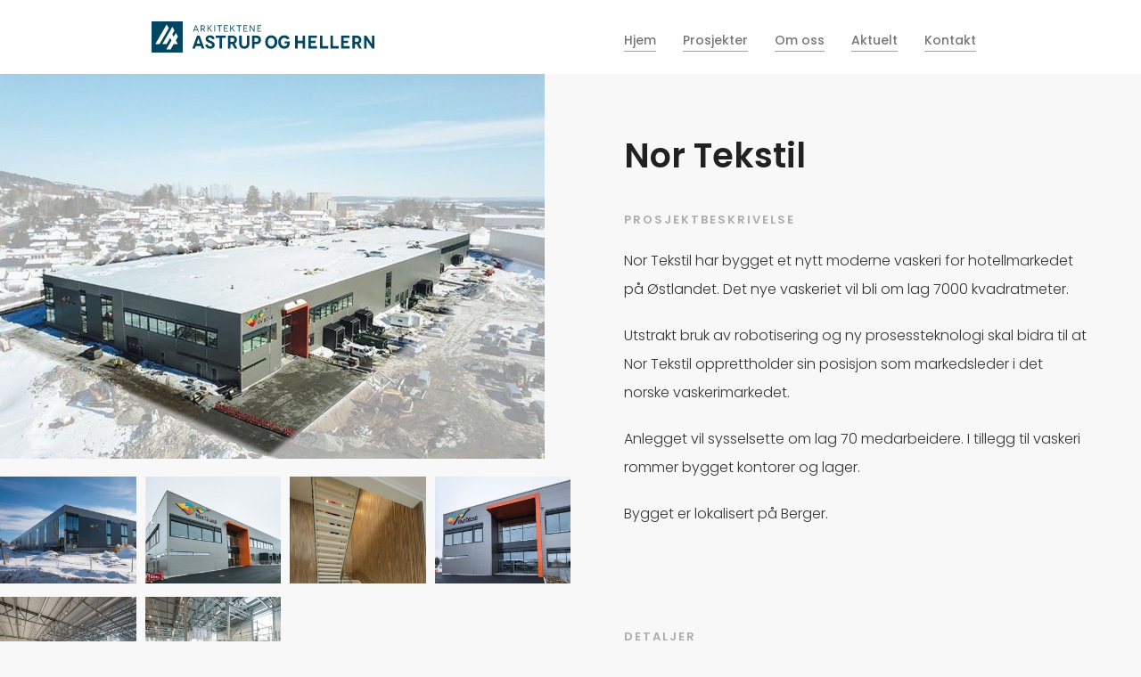

--- FILE ---
content_type: text/html
request_url: https://www.astrup-hellern.no/prosjekter/nor-tekstil
body_size: 3116
content:
<!DOCTYPE html><!-- Last Published: Thu Nov 13 2025 06:18:10 GMT+0000 (Coordinated Universal Time) --><html data-wf-domain="www.astrup-hellern.no" data-wf-page="5df1e87cf3b0883ead864f6c" data-wf-site="5df1e87cf3b088d28e864f64" lang="no" data-wf-collection="5df1e87cf3b08862a6864f7e" data-wf-item-slug="nor-tekstil"><head><meta charset="utf-8"/><title>Nor Tekstil | Arkitektene Astrup og Hellern</title><meta content="Nor Tekstil har bygget et nytt moderne vaskeri for hotellmarkedet på Østlandet." name="description"/><meta content="Nor Tekstil | Arkitektene Astrup og Hellern" property="og:title"/><meta content="Nor Tekstil har bygget et nytt moderne vaskeri for hotellmarkedet på Østlandet." property="og:description"/><meta content="" property="og:image"/><meta content="Nor Tekstil | Arkitektene Astrup og Hellern" property="twitter:title"/><meta content="Nor Tekstil har bygget et nytt moderne vaskeri for hotellmarkedet på Østlandet." property="twitter:description"/><meta content="" property="twitter:image"/><meta property="og:type" content="website"/><meta content="summary_large_image" name="twitter:card"/><meta content="width=device-width, initial-scale=1" name="viewport"/><link href="https://cdn.prod.website-files.com/5df1e87cf3b088d28e864f64/css/aaoh.shared.6682d3083.min.css" rel="stylesheet" type="text/css"/><link href="https://fonts.googleapis.com" rel="preconnect"/><link href="https://fonts.gstatic.com" rel="preconnect" crossorigin="anonymous"/><script src="https://ajax.googleapis.com/ajax/libs/webfont/1.6.26/webfont.js" type="text/javascript"></script><script type="text/javascript">WebFont.load({  google: {    families: ["Droid Serif:400,400italic,700,700italic","PT Sans:400,400italic,700,700italic","Poppins:300,regular,500,600,700"]  }});</script><script type="text/javascript">!function(o,c){var n=c.documentElement,t=" w-mod-";n.className+=t+"js",("ontouchstart"in o||o.DocumentTouch&&c instanceof DocumentTouch)&&(n.className+=t+"touch")}(window,document);</script><link href="https://cdn.prod.website-files.com/5df1e87cf3b088d28e864f64/5df2e4333b458a599a0acbc8_favicon.png" rel="shortcut icon" type="image/x-icon"/><link href="https://cdn.prod.website-files.com/5df1e87cf3b088d28e864f64/5df1e87cf3b0885a85864f91_ico-phone.png" rel="apple-touch-icon"/><link href="rss.xml" rel="alternate" title="RSS Feed" type="application/rss+xml"/></head><body><div data-collapse="medium" data-animation="default" data-duration="400" data-easing="ease" data-easing2="ease" role="banner" class="navigation w-nav"><div class="nav-container w-container"><a href="/" class="brand-logo w-nav-brand"><img src="https://cdn.prod.website-files.com/5df1e87cf3b088d28e864f64/5df2f0d637f1931092fc63fa_AAOH-CorpID-Pos_Blue.svg" alt="AAOH logo" class="brand-logo-image"/></a><div class="nav-spacer"></div><nav role="navigation" class="navigation-menu w-nav-menu"><a href="/" class="navigation-link w-inline-block"><div>Hjem</div><div data-ix="initial-appearance-line-bottom-menu" class="line-bottom-menu"></div></a><a href="/prosjekter" data-ix="show-line-bottom-menu-on-hover" class="navigation-link w-inline-block"><div>Prosjekter</div><div data-ix="initial-appearance-line-bottom-menu" class="line-bottom-menu"></div></a><a href="/om-oss" data-ix="show-line-bottom-menu-on-hover" class="navigation-link w-inline-block"><div>Om oss</div><div data-ix="initial-appearance-line-bottom-menu" class="line-bottom-menu"></div></a><a href="/blogg" data-ix="show-line-bottom-menu-on-hover" class="navigation-link w-inline-block"><div>Aktuelt</div><div data-ix="initial-appearance-line-bottom-menu" class="line-bottom-menu"></div></a><a href="/kontakt" data-ix="show-line-bottom-menu-on-hover" class="navigation-link w-inline-block"><div>Kontakt</div><div data-ix="initial-appearance-line-bottom-menu" class="line-bottom-menu"></div></a></nav><div class="menu-button w-nav-button"><div class="menu-icon w-icon-nav-menu"></div></div></div></div><div><div class="w-row"><div class="column-without-padding w-col w-col-6 w-col-stack"><div><a href="#" class="project-image-lightbox w-inline-block w-lightbox"><img alt="Nor Tekstil" src="https://cdn.prod.website-files.com/5df1e87cf3b0887fcd864f78/5e0f2c6b7ff3af698fec59ff_nor-tekstil5.jpg" class="project-image"/><script type="application/json" class="w-json">{
  "items": [
    {
      "url": "https://cdn.prod.website-files.com/5df1e87cf3b0887fcd864f78/5e0f2c6b7ff3af698fec59ff_nor-tekstil5.jpg",
      "type": "image"
    }
  ],
  "group": "project-images"
}</script></a></div><div class="project-thumbs-wrapper"><div class="collection-list-wrapper w-dyn-list"><script type="text/x-wf-template" id="wf-template-b545b8d0-0844-e510-fd31-167f72d3c294">%3Cdiv%20role%3D%22listitem%22%20class%3D%22project-thumb%20w-dyn-item%20w-dyn-repeater-item%22%3E%3Ca%20href%3D%22%23%22%20style%3D%22background-image%3Aurl(%26quot%3Bhttps%3A%2F%2Fcdn.prod.website-files.com%2F5df1e87cf3b0887fcd864f78%2F5e0f2c6f8ce03761b76a6145_Eksteri%25C3%25B8r%252036.jpg%26quot%3B)%22%20class%3D%22project-image-lightbox-thumb%20w-inline-block%20w-lightbox%22%3E%3Cscript%20type%3D%22application%2Fjson%22%20class%3D%22w-json%22%3E%7B%0A%20%20%22items%22%3A%20%5B%0A%20%20%20%20%7B%0A%20%20%20%20%20%20%22url%22%3A%20%22https%3A%2F%2Fcdn.prod.website-files.com%2F5df1e87cf3b0887fcd864f78%2F5e0f2c6f8ce03761b76a6145_Eksteri%25C3%25B8r%252036.jpg%22%2C%0A%20%20%20%20%20%20%22type%22%3A%20%22image%22%0A%20%20%20%20%7D%0A%20%20%5D%2C%0A%20%20%22group%22%3A%20%22project-images%22%0A%7D%3C%2Fscript%3E%3C%2Fa%3E%3C%2Fdiv%3E</script><div role="list" class="project-thumbs-container w-dyn-items"><div role="listitem" class="project-thumb w-dyn-item w-dyn-repeater-item"><a href="#" style="background-image:url(&quot;https://cdn.prod.website-files.com/5df1e87cf3b0887fcd864f78/5e0f2c6f8ce03761b76a6145_Eksteri%C3%B8r%2036.jpg&quot;)" class="project-image-lightbox-thumb w-inline-block w-lightbox"><script type="application/json" class="w-json">{
  "items": [
    {
      "url": "https://cdn.prod.website-files.com/5df1e87cf3b0887fcd864f78/5e0f2c6f8ce03761b76a6145_Eksteri%C3%B8r%2036.jpg",
      "type": "image"
    }
  ],
  "group": "project-images"
}</script></a></div><div role="listitem" class="project-thumb w-dyn-item w-dyn-repeater-item"><a href="#" style="background-image:url(&quot;https://cdn.prod.website-files.com/5df1e87cf3b0887fcd864f78/5e0f2c707ff3af42b0ec5a0b_Eksteri%C3%B8r%2022.jpg&quot;)" class="project-image-lightbox-thumb w-inline-block w-lightbox"><script type="application/json" class="w-json">{
  "items": [
    {
      "url": "https://cdn.prod.website-files.com/5df1e87cf3b0887fcd864f78/5e0f2c707ff3af42b0ec5a0b_Eksteri%C3%B8r%2022.jpg",
      "type": "image"
    }
  ],
  "group": "project-images"
}</script></a></div><div role="listitem" class="project-thumb w-dyn-item w-dyn-repeater-item"><a href="#" style="background-image:url(&quot;https://cdn.prod.website-files.com/5df1e87cf3b0887fcd864f78/5e0f2c6e8ce03719726a6144_Interi%C3%B8r%2026.jpg&quot;)" class="project-image-lightbox-thumb w-inline-block w-lightbox"><script type="application/json" class="w-json">{
  "items": [
    {
      "url": "https://cdn.prod.website-files.com/5df1e87cf3b0887fcd864f78/5e0f2c6e8ce03719726a6144_Interi%C3%B8r%2026.jpg",
      "type": "image"
    }
  ],
  "group": "project-images"
}</script></a></div><div role="listitem" class="project-thumb w-dyn-item w-dyn-repeater-item"><a href="#" style="background-image:url(&quot;https://cdn.prod.website-files.com/5df1e87cf3b0887fcd864f78/5e0f2c6f100da4e3ce57f94c_Inngang6.jpg&quot;)" class="project-image-lightbox-thumb w-inline-block w-lightbox"><script type="application/json" class="w-json">{
  "items": [
    {
      "url": "https://cdn.prod.website-files.com/5df1e87cf3b0887fcd864f78/5e0f2c6f100da4e3ce57f94c_Inngang6.jpg",
      "type": "image"
    }
  ],
  "group": "project-images"
}</script></a></div><div role="listitem" class="project-thumb w-dyn-item w-dyn-repeater-item"><a href="#" style="background-image:url(&quot;https://cdn.prod.website-files.com/5df1e87cf3b0887fcd864f78/5e0f2c6fca8431c9b6b045b8_Interi%C3%B8r%2046.jpg&quot;)" class="project-image-lightbox-thumb w-inline-block w-lightbox"><script type="application/json" class="w-json">{
  "items": [
    {
      "url": "https://cdn.prod.website-files.com/5df1e87cf3b0887fcd864f78/5e0f2c6fca8431c9b6b045b8_Interi%C3%B8r%2046.jpg",
      "type": "image"
    }
  ],
  "group": "project-images"
}</script></a></div><div role="listitem" class="project-thumb w-dyn-item w-dyn-repeater-item"><a href="#" style="background-image:url(&quot;https://cdn.prod.website-files.com/5df1e87cf3b0887fcd864f78/5e0f2c6f452ae77c316d0976_Interi%C3%B8r%2036.jpg&quot;)" class="project-image-lightbox-thumb w-inline-block w-lightbox"><script type="application/json" class="w-json">{
  "items": [
    {
      "url": "https://cdn.prod.website-files.com/5df1e87cf3b0887fcd864f78/5e0f2c6f452ae77c316d0976_Interi%C3%B8r%2036.jpg",
      "type": "image"
    }
  ],
  "group": "project-images"
}</script></a></div></div><div class="empty-state w-dyn-hide w-dyn-empty"><div>No items found.</div></div></div></div></div><div class="w-col w-col-6 w-col-stack"><div class="project-page-content"><h1 class="project-heading">Nor Tekstil</h1><h5 class="project-page-title">Prosjektbeskrivelse</h5><div class="project-description w-richtext"><p>Nor Tekstil har bygget et nytt moderne vaskeri for hotellmarkedet på Østlandet. Det nye vaskeriet vil bli om lag 7000 kvadratmeter.</p><p>Utstrakt bruk av robotisering og ny prosessteknologi skal bidra til at Nor Tekstil opprettholder sin posisjon som markedsleder i det norske vaskerimarkedet.</p><p>Anlegget vil sysselsette om lag 70 medarbeidere. I tillegg til vaskeri rommer bygget kontorer og lager.</p><p>Bygget er lokalisert på Berger.</p><p>‍</p></div><h5 class="project-page-title">Detaljer</h5><ul role="list" class="w-list-unstyled"><li class="w-clearfix"><p class="project-paragraph bold">Kategori:</p><p class="project-paragraph">Logistikk</p></li><li class="w-clearfix"><p class="project-paragraph bold">Areal:</p><p class="project-paragraph">13800m2</p></li><li class="w-clearfix"><p class="project-paragraph bold">Sted:</p><p class="project-paragraph">Høgslundveien 47, Berger</p></li><li class="w-clearfix"><p class="project-paragraph bold">Prosjektår:</p><p class="project-paragraph">2017 – 2018</p></li><li class="w-clearfix"><p class="project-paragraph bold">Oppdragsgiver:</p><p class="project-paragraph">Fabritius Prosjekt AS utleid til Nor-tekstil</p></li></ul><div class="project-show-all-button"><a href="/prosjekter" class="button w-button">Vis alle prosjekter</a></div></div></div></div></div><footer class="footer"><div class="w-container"><div class="align-center"><a href="/" class="footer-logo w-inline-block"><img src="https://cdn.prod.website-files.com/5df1e87cf3b088d28e864f64/5df2f0efd6a5f97937c5e0f5_AAOH-CorpID-Symbol_White.svg" alt="AAOH logo symbol"/></a><nav class="footer-menu-container"><a href="/" class="footer-nav-link">Hjem</a><a href="/prosjekter" class="footer-nav-link">Prosjekter</a><a href="/om-oss" class="footer-nav-link">Om oss</a><a href="/plansaker" class="footer-nav-link">Plansaker</a><a href="/blogg" class="footer-nav-link">Aktuelt</a><a href="/kontakt" class="footer-nav-link">Kontakt</a></nav><div class="social-footer"><a href="#" class="social-icon no-float facebook w-inline-block"></a></div><div class="copyright-div"><div class="left-copyright-flex right"><p class="copyright">Copyright © Arkitektene Astrup og Hellern<br/>Utviklet av <a href="https://www.represent.no" target="_blank" class="footer-link">Represent</a></p></div></div></div></div></footer><script src="https://d3e54v103j8qbb.cloudfront.net/js/jquery-3.5.1.min.dc5e7f18c8.js?site=5df1e87cf3b088d28e864f64" type="text/javascript" integrity="sha256-9/aliU8dGd2tb6OSsuzixeV4y/faTqgFtohetphbbj0=" crossorigin="anonymous"></script><script src="https://cdn.prod.website-files.com/5df1e87cf3b088d28e864f64/js/aaoh.schunk.36b8fb49256177c8.js" type="text/javascript"></script><script src="https://cdn.prod.website-files.com/5df1e87cf3b088d28e864f64/js/aaoh.schunk.b741965998664fe6.js" type="text/javascript"></script><script src="https://cdn.prod.website-files.com/5df1e87cf3b088d28e864f64/js/aaoh.55e4ebb5.44e67d4fd20df733.js" type="text/javascript"></script></body></html>

--- FILE ---
content_type: text/css
request_url: https://cdn.prod.website-files.com/5df1e87cf3b088d28e864f64/css/aaoh.shared.6682d3083.min.css
body_size: 13573
content:
html{-webkit-text-size-adjust:100%;-ms-text-size-adjust:100%;font-family:sans-serif}body{margin:0}article,aside,details,figcaption,figure,footer,header,hgroup,main,menu,nav,section,summary{display:block}audio,canvas,progress,video{vertical-align:baseline;display:inline-block}audio:not([controls]){height:0;display:none}[hidden],template{display:none}a{background-color:#0000}a:active,a:hover{outline:0}abbr[title]{border-bottom:1px dotted}b,strong{font-weight:700}dfn{font-style:italic}h1{margin:.67em 0;font-size:2em}mark{color:#000;background:#ff0}small{font-size:80%}sub,sup{vertical-align:baseline;font-size:75%;line-height:0;position:relative}sup{top:-.5em}sub{bottom:-.25em}img{border:0}svg:not(:root){overflow:hidden}hr{box-sizing:content-box;height:0}pre{overflow:auto}code,kbd,pre,samp{font-family:monospace;font-size:1em}button,input,optgroup,select,textarea{color:inherit;font:inherit;margin:0}button{overflow:visible}button,select{text-transform:none}button,html input[type=button],input[type=reset]{-webkit-appearance:button;cursor:pointer}button[disabled],html input[disabled]{cursor:default}button::-moz-focus-inner,input::-moz-focus-inner{border:0;padding:0}input{line-height:normal}input[type=checkbox],input[type=radio]{box-sizing:border-box;padding:0}input[type=number]::-webkit-inner-spin-button,input[type=number]::-webkit-outer-spin-button{height:auto}input[type=search]{-webkit-appearance:none}input[type=search]::-webkit-search-cancel-button,input[type=search]::-webkit-search-decoration{-webkit-appearance:none}legend{border:0;padding:0}textarea{overflow:auto}optgroup{font-weight:700}table{border-collapse:collapse;border-spacing:0}td,th{padding:0}@font-face{font-family:webflow-icons;src:url([data-uri])format("truetype");font-weight:400;font-style:normal}[class^=w-icon-],[class*=\ w-icon-]{speak:none;font-variant:normal;text-transform:none;-webkit-font-smoothing:antialiased;-moz-osx-font-smoothing:grayscale;font-style:normal;font-weight:400;line-height:1;font-family:webflow-icons!important}.w-icon-slider-right:before{content:""}.w-icon-slider-left:before{content:""}.w-icon-nav-menu:before{content:""}.w-icon-arrow-down:before,.w-icon-dropdown-toggle:before{content:""}.w-icon-file-upload-remove:before{content:""}.w-icon-file-upload-icon:before{content:""}*{box-sizing:border-box}html{height:100%}body{color:#333;background-color:#fff;min-height:100%;margin:0;font-family:Arial,sans-serif;font-size:14px;line-height:20px}img{vertical-align:middle;max-width:100%;display:inline-block}html.w-mod-touch *{background-attachment:scroll!important}.w-block{display:block}.w-inline-block{max-width:100%;display:inline-block}.w-clearfix:before,.w-clearfix:after{content:" ";grid-area:1/1/2/2;display:table}.w-clearfix:after{clear:both}.w-hidden{display:none}.w-button{color:#fff;line-height:inherit;cursor:pointer;background-color:#3898ec;border:0;border-radius:0;padding:9px 15px;text-decoration:none;display:inline-block}input.w-button{-webkit-appearance:button}html[data-w-dynpage] [data-w-cloak]{color:#0000!important}.w-code-block{margin:unset}pre.w-code-block code{all:inherit}.w-optimization{display:contents}.w-webflow-badge,.w-webflow-badge>img{box-sizing:unset;width:unset;height:unset;max-height:unset;max-width:unset;min-height:unset;min-width:unset;margin:unset;padding:unset;float:unset;clear:unset;border:unset;border-radius:unset;background:unset;background-image:unset;background-position:unset;background-size:unset;background-repeat:unset;background-origin:unset;background-clip:unset;background-attachment:unset;background-color:unset;box-shadow:unset;transform:unset;direction:unset;font-family:unset;font-weight:unset;color:unset;font-size:unset;line-height:unset;font-style:unset;font-variant:unset;text-align:unset;letter-spacing:unset;-webkit-text-decoration:unset;text-decoration:unset;text-indent:unset;text-transform:unset;list-style-type:unset;text-shadow:unset;vertical-align:unset;cursor:unset;white-space:unset;word-break:unset;word-spacing:unset;word-wrap:unset;transition:unset}.w-webflow-badge{white-space:nowrap;cursor:pointer;box-shadow:0 0 0 1px #0000001a,0 1px 3px #0000001a;visibility:visible!important;opacity:1!important;z-index:2147483647!important;color:#aaadb0!important;overflow:unset!important;background-color:#fff!important;border-radius:3px!important;width:auto!important;height:auto!important;margin:0!important;padding:6px!important;font-size:12px!important;line-height:14px!important;text-decoration:none!important;display:inline-block!important;position:fixed!important;inset:auto 12px 12px auto!important;transform:none!important}.w-webflow-badge>img{position:unset;visibility:unset!important;opacity:1!important;vertical-align:middle!important;display:inline-block!important}h1,h2,h3,h4,h5,h6{margin-bottom:10px;font-weight:700}h1{margin-top:20px;font-size:38px;line-height:44px}h2{margin-top:20px;font-size:32px;line-height:36px}h3{margin-top:20px;font-size:24px;line-height:30px}h4{margin-top:10px;font-size:18px;line-height:24px}h5{margin-top:10px;font-size:14px;line-height:20px}h6{margin-top:10px;font-size:12px;line-height:18px}p{margin-top:0;margin-bottom:10px}blockquote{border-left:5px solid #e2e2e2;margin:0 0 10px;padding:10px 20px;font-size:18px;line-height:22px}figure{margin:0 0 10px}figcaption{text-align:center;margin-top:5px}ul,ol{margin-top:0;margin-bottom:10px;padding-left:40px}.w-list-unstyled{padding-left:0;list-style:none}.w-embed:before,.w-embed:after{content:" ";grid-area:1/1/2/2;display:table}.w-embed:after{clear:both}.w-video{width:100%;padding:0;position:relative}.w-video iframe,.w-video object,.w-video embed{border:none;width:100%;height:100%;position:absolute;top:0;left:0}fieldset{border:0;margin:0;padding:0}button,[type=button],[type=reset]{cursor:pointer;-webkit-appearance:button;border:0}.w-form{margin:0 0 15px}.w-form-done{text-align:center;background-color:#ddd;padding:20px;display:none}.w-form-fail{background-color:#ffdede;margin-top:10px;padding:10px;display:none}label{margin-bottom:5px;font-weight:700;display:block}.w-input,.w-select{color:#333;vertical-align:middle;background-color:#fff;border:1px solid #ccc;width:100%;height:38px;margin-bottom:10px;padding:8px 12px;font-size:14px;line-height:1.42857;display:block}.w-input::placeholder,.w-select::placeholder{color:#999}.w-input:focus,.w-select:focus{border-color:#3898ec;outline:0}.w-input[disabled],.w-select[disabled],.w-input[readonly],.w-select[readonly],fieldset[disabled] .w-input,fieldset[disabled] .w-select{cursor:not-allowed}.w-input[disabled]:not(.w-input-disabled),.w-select[disabled]:not(.w-input-disabled),.w-input[readonly],.w-select[readonly],fieldset[disabled]:not(.w-input-disabled) .w-input,fieldset[disabled]:not(.w-input-disabled) .w-select{background-color:#eee}textarea.w-input,textarea.w-select{height:auto}.w-select{background-color:#f3f3f3}.w-select[multiple]{height:auto}.w-form-label{cursor:pointer;margin-bottom:0;font-weight:400;display:inline-block}.w-radio{margin-bottom:5px;padding-left:20px;display:block}.w-radio:before,.w-radio:after{content:" ";grid-area:1/1/2/2;display:table}.w-radio:after{clear:both}.w-radio-input{float:left;margin:3px 0 0 -20px;line-height:normal}.w-file-upload{margin-bottom:10px;display:block}.w-file-upload-input{opacity:0;z-index:-100;width:.1px;height:.1px;position:absolute;overflow:hidden}.w-file-upload-default,.w-file-upload-uploading,.w-file-upload-success{color:#333;display:inline-block}.w-file-upload-error{margin-top:10px;display:block}.w-file-upload-default.w-hidden,.w-file-upload-uploading.w-hidden,.w-file-upload-error.w-hidden,.w-file-upload-success.w-hidden{display:none}.w-file-upload-uploading-btn{cursor:pointer;background-color:#fafafa;border:1px solid #ccc;margin:0;padding:8px 12px;font-size:14px;font-weight:400;display:flex}.w-file-upload-file{background-color:#fafafa;border:1px solid #ccc;flex-grow:1;justify-content:space-between;margin:0;padding:8px 9px 8px 11px;display:flex}.w-file-upload-file-name{font-size:14px;font-weight:400;display:block}.w-file-remove-link{cursor:pointer;width:auto;height:auto;margin-top:3px;margin-left:10px;padding:3px;display:block}.w-icon-file-upload-remove{margin:auto;font-size:10px}.w-file-upload-error-msg{color:#ea384c;padding:2px 0;display:inline-block}.w-file-upload-info{padding:0 12px;line-height:38px;display:inline-block}.w-file-upload-label{cursor:pointer;background-color:#fafafa;border:1px solid #ccc;margin:0;padding:8px 12px;font-size:14px;font-weight:400;display:inline-block}.w-icon-file-upload-icon,.w-icon-file-upload-uploading{width:20px;margin-right:8px;display:inline-block}.w-icon-file-upload-uploading{height:20px}.w-container{max-width:940px;margin-left:auto;margin-right:auto}.w-container:before,.w-container:after{content:" ";grid-area:1/1/2/2;display:table}.w-container:after{clear:both}.w-container .w-row{margin-left:-10px;margin-right:-10px}.w-row:before,.w-row:after{content:" ";grid-area:1/1/2/2;display:table}.w-row:after{clear:both}.w-row .w-row{margin-left:0;margin-right:0}.w-col{float:left;width:100%;min-height:1px;padding-left:10px;padding-right:10px;position:relative}.w-col .w-col{padding-left:0;padding-right:0}.w-col-1{width:8.33333%}.w-col-2{width:16.6667%}.w-col-3{width:25%}.w-col-4{width:33.3333%}.w-col-5{width:41.6667%}.w-col-6{width:50%}.w-col-7{width:58.3333%}.w-col-8{width:66.6667%}.w-col-9{width:75%}.w-col-10{width:83.3333%}.w-col-11{width:91.6667%}.w-col-12{width:100%}.w-hidden-main{display:none!important}@media screen and (max-width:991px){.w-container{max-width:728px}.w-hidden-main{display:inherit!important}.w-hidden-medium{display:none!important}.w-col-medium-1{width:8.33333%}.w-col-medium-2{width:16.6667%}.w-col-medium-3{width:25%}.w-col-medium-4{width:33.3333%}.w-col-medium-5{width:41.6667%}.w-col-medium-6{width:50%}.w-col-medium-7{width:58.3333%}.w-col-medium-8{width:66.6667%}.w-col-medium-9{width:75%}.w-col-medium-10{width:83.3333%}.w-col-medium-11{width:91.6667%}.w-col-medium-12{width:100%}.w-col-stack{width:100%;left:auto;right:auto}}@media screen and (max-width:767px){.w-hidden-main,.w-hidden-medium{display:inherit!important}.w-hidden-small{display:none!important}.w-row,.w-container .w-row{margin-left:0;margin-right:0}.w-col{width:100%;left:auto;right:auto}.w-col-small-1{width:8.33333%}.w-col-small-2{width:16.6667%}.w-col-small-3{width:25%}.w-col-small-4{width:33.3333%}.w-col-small-5{width:41.6667%}.w-col-small-6{width:50%}.w-col-small-7{width:58.3333%}.w-col-small-8{width:66.6667%}.w-col-small-9{width:75%}.w-col-small-10{width:83.3333%}.w-col-small-11{width:91.6667%}.w-col-small-12{width:100%}}@media screen and (max-width:479px){.w-container{max-width:none}.w-hidden-main,.w-hidden-medium,.w-hidden-small{display:inherit!important}.w-hidden-tiny{display:none!important}.w-col{width:100%}.w-col-tiny-1{width:8.33333%}.w-col-tiny-2{width:16.6667%}.w-col-tiny-3{width:25%}.w-col-tiny-4{width:33.3333%}.w-col-tiny-5{width:41.6667%}.w-col-tiny-6{width:50%}.w-col-tiny-7{width:58.3333%}.w-col-tiny-8{width:66.6667%}.w-col-tiny-9{width:75%}.w-col-tiny-10{width:83.3333%}.w-col-tiny-11{width:91.6667%}.w-col-tiny-12{width:100%}}.w-widget{position:relative}.w-widget-map{width:100%;height:400px}.w-widget-map label{width:auto;display:inline}.w-widget-map img{max-width:inherit}.w-widget-map .gm-style-iw{text-align:center}.w-widget-map .gm-style-iw>button{display:none!important}.w-widget-twitter{overflow:hidden}.w-widget-twitter-count-shim{vertical-align:top;text-align:center;background:#fff;border:1px solid #758696;border-radius:3px;width:28px;height:20px;display:inline-block;position:relative}.w-widget-twitter-count-shim *{pointer-events:none;-webkit-user-select:none;user-select:none}.w-widget-twitter-count-shim .w-widget-twitter-count-inner{text-align:center;color:#999;font-family:serif;font-size:15px;line-height:12px;position:relative}.w-widget-twitter-count-shim .w-widget-twitter-count-clear{display:block;position:relative}.w-widget-twitter-count-shim.w--large{width:36px;height:28px}.w-widget-twitter-count-shim.w--large .w-widget-twitter-count-inner{font-size:18px;line-height:18px}.w-widget-twitter-count-shim:not(.w--vertical){margin-left:5px;margin-right:8px}.w-widget-twitter-count-shim:not(.w--vertical).w--large{margin-left:6px}.w-widget-twitter-count-shim:not(.w--vertical):before,.w-widget-twitter-count-shim:not(.w--vertical):after{content:" ";pointer-events:none;border:solid #0000;width:0;height:0;position:absolute;top:50%;left:0}.w-widget-twitter-count-shim:not(.w--vertical):before{border-width:4px;border-color:#75869600 #5d6c7b #75869600 #75869600;margin-top:-4px;margin-left:-9px}.w-widget-twitter-count-shim:not(.w--vertical).w--large:before{border-width:5px;margin-top:-5px;margin-left:-10px}.w-widget-twitter-count-shim:not(.w--vertical):after{border-width:4px;border-color:#fff0 #fff #fff0 #fff0;margin-top:-4px;margin-left:-8px}.w-widget-twitter-count-shim:not(.w--vertical).w--large:after{border-width:5px;margin-top:-5px;margin-left:-9px}.w-widget-twitter-count-shim.w--vertical{width:61px;height:33px;margin-bottom:8px}.w-widget-twitter-count-shim.w--vertical:before,.w-widget-twitter-count-shim.w--vertical:after{content:" ";pointer-events:none;border:solid #0000;width:0;height:0;position:absolute;top:100%;left:50%}.w-widget-twitter-count-shim.w--vertical:before{border-width:5px;border-color:#5d6c7b #75869600 #75869600;margin-left:-5px}.w-widget-twitter-count-shim.w--vertical:after{border-width:4px;border-color:#fff #fff0 #fff0;margin-left:-4px}.w-widget-twitter-count-shim.w--vertical .w-widget-twitter-count-inner{font-size:18px;line-height:22px}.w-widget-twitter-count-shim.w--vertical.w--large{width:76px}.w-background-video{color:#fff;height:500px;position:relative;overflow:hidden}.w-background-video>video{object-fit:cover;z-index:-100;background-position:50%;background-size:cover;width:100%;height:100%;margin:auto;position:absolute;inset:-100%}.w-background-video>video::-webkit-media-controls-start-playback-button{-webkit-appearance:none;display:none!important}.w-background-video--control{background-color:#0000;padding:0;position:absolute;bottom:1em;right:1em}.w-background-video--control>[hidden]{display:none!important}.w-slider{text-align:center;clear:both;-webkit-tap-highlight-color:#0000;tap-highlight-color:#0000;background:#ddd;height:300px;position:relative}.w-slider-mask{z-index:1;white-space:nowrap;height:100%;display:block;position:relative;left:0;right:0;overflow:hidden}.w-slide{vertical-align:top;white-space:normal;text-align:left;width:100%;height:100%;display:inline-block;position:relative}.w-slider-nav{z-index:2;text-align:center;-webkit-tap-highlight-color:#0000;tap-highlight-color:#0000;height:40px;margin:auto;padding-top:10px;position:absolute;inset:auto 0 0}.w-slider-nav.w-round>div{border-radius:100%}.w-slider-nav.w-num>div{font-size:inherit;line-height:inherit;width:auto;height:auto;padding:.2em .5em}.w-slider-nav.w-shadow>div{box-shadow:0 0 3px #3336}.w-slider-nav-invert{color:#fff}.w-slider-nav-invert>div{background-color:#2226}.w-slider-nav-invert>div.w-active{background-color:#222}.w-slider-dot{cursor:pointer;background-color:#fff6;width:1em;height:1em;margin:0 3px .5em;transition:background-color .1s,color .1s;display:inline-block;position:relative}.w-slider-dot.w-active{background-color:#fff}.w-slider-dot:focus{outline:none;box-shadow:0 0 0 2px #fff}.w-slider-dot:focus.w-active{box-shadow:none}.w-slider-arrow-left,.w-slider-arrow-right{cursor:pointer;color:#fff;-webkit-tap-highlight-color:#0000;tap-highlight-color:#0000;-webkit-user-select:none;user-select:none;width:80px;margin:auto;font-size:40px;position:absolute;inset:0;overflow:hidden}.w-slider-arrow-left [class^=w-icon-],.w-slider-arrow-right [class^=w-icon-],.w-slider-arrow-left [class*=\ w-icon-],.w-slider-arrow-right [class*=\ w-icon-]{position:absolute}.w-slider-arrow-left:focus,.w-slider-arrow-right:focus{outline:0}.w-slider-arrow-left{z-index:3;right:auto}.w-slider-arrow-right{z-index:4;left:auto}.w-icon-slider-left,.w-icon-slider-right{width:1em;height:1em;margin:auto;inset:0}.w-slider-aria-label{clip:rect(0 0 0 0);border:0;width:1px;height:1px;margin:-1px;padding:0;position:absolute;overflow:hidden}.w-slider-force-show{display:block!important}.w-dropdown{text-align:left;z-index:900;margin-left:auto;margin-right:auto;display:inline-block;position:relative}.w-dropdown-btn,.w-dropdown-toggle,.w-dropdown-link{vertical-align:top;color:#222;text-align:left;white-space:nowrap;margin-left:auto;margin-right:auto;padding:20px;text-decoration:none;position:relative}.w-dropdown-toggle{-webkit-user-select:none;user-select:none;cursor:pointer;padding-right:40px;display:inline-block}.w-dropdown-toggle:focus{outline:0}.w-icon-dropdown-toggle{width:1em;height:1em;margin:auto 20px auto auto;position:absolute;top:0;bottom:0;right:0}.w-dropdown-list{background:#ddd;min-width:100%;display:none;position:absolute}.w-dropdown-list.w--open{display:block}.w-dropdown-link{color:#222;padding:10px 20px;display:block}.w-dropdown-link.w--current{color:#0082f3}.w-dropdown-link:focus{outline:0}@media screen and (max-width:767px){.w-nav-brand{padding-left:10px}}.w-lightbox-backdrop{cursor:auto;letter-spacing:normal;text-indent:0;text-shadow:none;text-transform:none;visibility:visible;white-space:normal;word-break:normal;word-spacing:normal;word-wrap:normal;color:#fff;text-align:center;z-index:2000;opacity:0;-webkit-user-select:none;-moz-user-select:none;-webkit-tap-highlight-color:transparent;background:#000000e6;outline:0;font-family:Helvetica Neue,Helvetica,Ubuntu,Segoe UI,Verdana,sans-serif;font-size:17px;font-style:normal;font-weight:300;line-height:1.2;list-style:disc;position:fixed;inset:0;-webkit-transform:translate(0)}.w-lightbox-backdrop,.w-lightbox-container{-webkit-overflow-scrolling:touch;height:100%;overflow:auto}.w-lightbox-content{height:100vh;position:relative;overflow:hidden}.w-lightbox-view{opacity:0;width:100vw;height:100vh;position:absolute}.w-lightbox-view:before{content:"";height:100vh}.w-lightbox-group,.w-lightbox-group .w-lightbox-view,.w-lightbox-group .w-lightbox-view:before{height:86vh}.w-lightbox-frame,.w-lightbox-view:before{vertical-align:middle;display:inline-block}.w-lightbox-figure{margin:0;position:relative}.w-lightbox-group .w-lightbox-figure{cursor:pointer}.w-lightbox-img{width:auto;max-width:none;height:auto}.w-lightbox-image{float:none;max-width:100vw;max-height:100vh;display:block}.w-lightbox-group .w-lightbox-image{max-height:86vh}.w-lightbox-caption{text-align:left;text-overflow:ellipsis;white-space:nowrap;background:#0006;padding:.5em 1em;position:absolute;bottom:0;left:0;right:0;overflow:hidden}.w-lightbox-embed{width:100%;height:100%;position:absolute;inset:0}.w-lightbox-control{cursor:pointer;background-position:50%;background-repeat:no-repeat;background-size:24px;width:4em;transition:all .3s;position:absolute;top:0}.w-lightbox-left{background-image:url([data-uri]);display:none;bottom:0;left:0}.w-lightbox-right{background-image:url([data-uri]);display:none;bottom:0;right:0}.w-lightbox-close{background-image:url([data-uri]);background-size:18px;height:2.6em;right:0}.w-lightbox-strip{white-space:nowrap;padding:0 1vh;line-height:0;position:absolute;bottom:0;left:0;right:0;overflow:auto hidden}.w-lightbox-item{box-sizing:content-box;cursor:pointer;width:10vh;padding:2vh 1vh;display:inline-block;-webkit-transform:translate(0,0)}.w-lightbox-active{opacity:.3}.w-lightbox-thumbnail{background:#222;height:10vh;position:relative;overflow:hidden}.w-lightbox-thumbnail-image{position:absolute;top:0;left:0}.w-lightbox-thumbnail .w-lightbox-tall{width:100%;top:50%;transform:translateY(-50%)}.w-lightbox-thumbnail .w-lightbox-wide{height:100%;left:50%;transform:translate(-50%)}.w-lightbox-spinner{box-sizing:border-box;border:5px solid #0006;border-radius:50%;width:40px;height:40px;margin-top:-20px;margin-left:-20px;animation:.8s linear infinite spin;position:absolute;top:50%;left:50%}.w-lightbox-spinner:after{content:"";border:3px solid #0000;border-bottom-color:#fff;border-radius:50%;position:absolute;inset:-4px}.w-lightbox-hide{display:none}.w-lightbox-noscroll{overflow:hidden}@media (min-width:768px){.w-lightbox-content{height:96vh;margin-top:2vh}.w-lightbox-view,.w-lightbox-view:before{height:96vh}.w-lightbox-group,.w-lightbox-group .w-lightbox-view,.w-lightbox-group .w-lightbox-view:before{height:84vh}.w-lightbox-image{max-width:96vw;max-height:96vh}.w-lightbox-group .w-lightbox-image{max-width:82.3vw;max-height:84vh}.w-lightbox-left,.w-lightbox-right{opacity:.5;display:block}.w-lightbox-close{opacity:.8}.w-lightbox-control:hover{opacity:1}}.w-lightbox-inactive,.w-lightbox-inactive:hover{opacity:0}.w-richtext:before,.w-richtext:after{content:" ";grid-area:1/1/2/2;display:table}.w-richtext:after{clear:both}.w-richtext[contenteditable=true]:before,.w-richtext[contenteditable=true]:after{white-space:initial}.w-richtext ol,.w-richtext ul{overflow:hidden}.w-richtext .w-richtext-figure-selected.w-richtext-figure-type-video div:after,.w-richtext .w-richtext-figure-selected[data-rt-type=video] div:after,.w-richtext .w-richtext-figure-selected.w-richtext-figure-type-image div,.w-richtext .w-richtext-figure-selected[data-rt-type=image] div{outline:2px solid #2895f7}.w-richtext figure.w-richtext-figure-type-video>div:after,.w-richtext figure[data-rt-type=video]>div:after{content:"";display:none;position:absolute;inset:0}.w-richtext figure{max-width:60%;position:relative}.w-richtext figure>div:before{cursor:default!important}.w-richtext figure img{width:100%}.w-richtext figure figcaption.w-richtext-figcaption-placeholder{opacity:.6}.w-richtext figure div{color:#0000;font-size:0}.w-richtext figure.w-richtext-figure-type-image,.w-richtext figure[data-rt-type=image]{display:table}.w-richtext figure.w-richtext-figure-type-image>div,.w-richtext figure[data-rt-type=image]>div{display:inline-block}.w-richtext figure.w-richtext-figure-type-image>figcaption,.w-richtext figure[data-rt-type=image]>figcaption{caption-side:bottom;display:table-caption}.w-richtext figure.w-richtext-figure-type-video,.w-richtext figure[data-rt-type=video]{width:60%;height:0}.w-richtext figure.w-richtext-figure-type-video iframe,.w-richtext figure[data-rt-type=video] iframe{width:100%;height:100%;position:absolute;top:0;left:0}.w-richtext figure.w-richtext-figure-type-video>div,.w-richtext figure[data-rt-type=video]>div{width:100%}.w-richtext figure.w-richtext-align-center{clear:both;margin-left:auto;margin-right:auto}.w-richtext figure.w-richtext-align-center.w-richtext-figure-type-image>div,.w-richtext figure.w-richtext-align-center[data-rt-type=image]>div{max-width:100%}.w-richtext figure.w-richtext-align-normal{clear:both}.w-richtext figure.w-richtext-align-fullwidth{text-align:center;clear:both;width:100%;max-width:100%;margin-left:auto;margin-right:auto;display:block}.w-richtext figure.w-richtext-align-fullwidth>div{padding-bottom:inherit;display:inline-block}.w-richtext figure.w-richtext-align-fullwidth>figcaption{display:block}.w-richtext figure.w-richtext-align-floatleft{float:left;clear:none;margin-right:15px}.w-richtext figure.w-richtext-align-floatright{float:right;clear:none;margin-left:15px}.w-nav{z-index:1000;background:#ddd;position:relative}.w-nav:before,.w-nav:after{content:" ";grid-area:1/1/2/2;display:table}.w-nav:after{clear:both}.w-nav-brand{float:left;color:#333;text-decoration:none;position:relative}.w-nav-link{vertical-align:top;color:#222;text-align:left;margin-left:auto;margin-right:auto;padding:20px;text-decoration:none;display:inline-block;position:relative}.w-nav-link.w--current{color:#0082f3}.w-nav-menu{float:right;position:relative}[data-nav-menu-open]{text-align:center;background:#c8c8c8;min-width:200px;position:absolute;top:100%;left:0;right:0;overflow:visible;display:block!important}.w--nav-link-open{display:block;position:relative}.w-nav-overlay{width:100%;display:none;position:absolute;top:100%;left:0;right:0;overflow:hidden}.w-nav-overlay [data-nav-menu-open]{top:0}.w-nav[data-animation=over-left] .w-nav-overlay{width:auto}.w-nav[data-animation=over-left] .w-nav-overlay,.w-nav[data-animation=over-left] [data-nav-menu-open]{z-index:1;top:0;right:auto}.w-nav[data-animation=over-right] .w-nav-overlay{width:auto}.w-nav[data-animation=over-right] .w-nav-overlay,.w-nav[data-animation=over-right] [data-nav-menu-open]{z-index:1;top:0;left:auto}.w-nav-button{float:right;cursor:pointer;-webkit-tap-highlight-color:#0000;tap-highlight-color:#0000;-webkit-user-select:none;user-select:none;padding:18px;font-size:24px;display:none;position:relative}.w-nav-button:focus{outline:0}.w-nav-button.w--open{color:#fff;background-color:#c8c8c8}.w-nav[data-collapse=all] .w-nav-menu{display:none}.w-nav[data-collapse=all] .w-nav-button,.w--nav-dropdown-open,.w--nav-dropdown-toggle-open{display:block}.w--nav-dropdown-list-open{position:static}@media screen and (max-width:991px){.w-nav[data-collapse=medium] .w-nav-menu{display:none}.w-nav[data-collapse=medium] .w-nav-button{display:block}}@media screen and (max-width:767px){.w-nav[data-collapse=small] .w-nav-menu{display:none}.w-nav[data-collapse=small] .w-nav-button{display:block}.w-nav-brand{padding-left:10px}}@media screen and (max-width:479px){.w-nav[data-collapse=tiny] .w-nav-menu{display:none}.w-nav[data-collapse=tiny] .w-nav-button{display:block}}.w-tabs{position:relative}.w-tabs:before,.w-tabs:after{content:" ";grid-area:1/1/2/2;display:table}.w-tabs:after{clear:both}.w-tab-menu{position:relative}.w-tab-link{vertical-align:top;text-align:left;cursor:pointer;color:#222;background-color:#ddd;padding:9px 30px;text-decoration:none;display:inline-block;position:relative}.w-tab-link.w--current{background-color:#c8c8c8}.w-tab-link:focus{outline:0}.w-tab-content{display:block;position:relative;overflow:hidden}.w-tab-pane{display:none;position:relative}.w--tab-active{display:block}@media screen and (max-width:479px){.w-tab-link{display:block}}.w-ix-emptyfix:after{content:""}@keyframes spin{0%{transform:rotate(0)}to{transform:rotate(360deg)}}.w-dyn-empty{background-color:#ddd;padding:10px}.w-dyn-hide,.w-dyn-bind-empty,.w-condition-invisible{display:none!important}.wf-layout-layout{display:grid}:root{--blackish:#333;--aaoh-light-blue:#00638d;--aaoh-blue:#004662;--grey:#777;--superlight-grey-bg:#f1f1f1;--white:white;--light-grey:#a5a5a5;--superlight-grey:#e0e0e0}body{color:#333;background-color:#f8f8f8;height:100%;font-family:Poppins,sans-serif;font-size:14px;line-height:20px}h1{color:#212121;text-transform:none;margin-top:20px;margin-bottom:10px;font-size:38px;font-weight:600;line-height:44px}h2{margin-top:20px;margin-bottom:10px;font-size:32px;font-weight:600;line-height:36px}h3{margin-top:20px;margin-bottom:10px;font-size:24px;font-weight:600;line-height:30px}h4{color:#212121;margin-top:0;margin-bottom:10px;font-size:18px;font-weight:600;line-height:24px}h5{margin-top:15px;margin-bottom:10px;font-size:14px;font-weight:600;line-height:20px}h6{margin-top:10px;margin-bottom:10px;font-size:12px;font-weight:700;line-height:18px}p{color:var(--blackish);margin-bottom:20px;font-size:14px;font-weight:300;line-height:20px}a{color:var(--aaoh-light-blue);font-weight:400;text-decoration:underline;transition:color .4s}a:hover{color:#212121;text-decoration:none}ul{margin-top:0;margin-bottom:10px;padding-left:40px}ol{color:#9b9b9b;margin-top:15px;margin-bottom:15px;padding-left:40px;font-family:Droid Serif,serif}li{margin-bottom:5px}blockquote{border-left:2px solid #3d3d3d;margin-top:20px;margin-bottom:20px;padding-bottom:10px;padding-left:20px;padding-right:20px;font-family:Droid Serif,serif;font-size:18px;line-height:26px}.navigation{z-index:10;background-color:#fff}.navigation-link{color:var(--grey);padding:35px 15px 25px;font-weight:500;text-decoration:none;transition:color .4s}.navigation-link:hover,.navigation-link.w--current{color:#313131}.navigation-link.cta{padding:10px 0 0 15px}.banner{height:80vh}.line-bottom-menu{background-color:#a1a1a1;width:100%;height:1px;margin-top:2px}.big-slider{background-color:#0000;width:100%;height:80vh;position:absolute;top:0;left:0}.slide-navigation{opacity:1;background-color:#fff;height:50px;padding-top:20px;font-size:10px}.arrow{opacity:.6;border:2px solid #fff;border-radius:100%;width:70px;height:70px;margin-left:20px;font-size:25px;transition:opacity .4s}.arrow:hover{opacity:1}.arrow.right{margin-right:20px}.social-icon-wrapper{z-index:9998;position:absolute;top:110px;left:20px}.like-buttton{float:left;cursor:pointer;background-image:url(https://cdn.prod.website-files.com/5df1e87cf3b088d28e864f64/5df1e87cf3b088d3e2864fb0_fa-thumbs-up_100_0_ffffff_none.png);background-position:50%;background-repeat:no-repeat;background-size:14px;border:1px solid #fff;border-radius:100%;width:40px;height:40px;margin-right:5px}.social-icon{float:left;border:1px solid #fff;border-radius:100%;width:40px;height:40px;margin-right:5px;transition:background-color .4s}.social-icon.facebook{background-image:url(https://cdn.prod.website-files.com/5df1e87cf3b088d28e864f64/5df1e87cf3b088181e864fa3_fa-facebook_100_0_ffffff_none.png);background-position:50%;background-repeat:no-repeat;background-size:14px}.social-icon.facebook:hover{background-color:#fff;background-image:url(https://cdn.prod.website-files.com/5df1e87cf3b088d28e864f64/5df1e87cf3b088fc27864fa2_fa-facebook_100_0_121212_none.png);background-size:14px}.social-icon.twitter{background-image:url(https://cdn.prod.website-files.com/5df1e87cf3b088d28e864f64/5df1e87cf3b088bcf3864fa6_fa-twitter_100_0_ffffff_none.png);background-position:50%;background-repeat:no-repeat;background-size:14px}.social-icon.twitter:hover{background-color:#fff;background-image:url(https://cdn.prod.website-files.com/5df1e87cf3b088d28e864f64/5df1e87cf3b0886146864fa5_fa-twitter_100_0_121212_none.png);background-size:14px}.social-icon.instagram{background-image:url(https://cdn.prod.website-files.com/5df1e87cf3b088d28e864f64/5df1e87cf3b0885ec8864f93_fa-instagram_100_0_ffffff_none.png);background-position:50%;background-repeat:no-repeat;background-size:14px}.social-icon.instagram:hover{background-color:#fff;background-image:url(https://cdn.prod.website-files.com/5df1e87cf3b088d28e864f64/5df1e87cf3b088d817864fa1_fa-instagram_100_0_121212_none.png);background-size:14px}.social-icon.pin{background-image:url(https://cdn.prod.website-files.com/5df1e87cf3b088d28e864f64/5df1e87cf3b08866c6864f9f_fa-pinterest-p_100_0_ffffff_none.png);background-position:50%;background-repeat:no-repeat;background-size:14px}.social-icon.pin:hover{background-color:#fff;background-image:url(https://cdn.prod.website-files.com/5df1e87cf3b088d28e864f64/5df1e87cf3b08869c3864f86_fa-pinterest-p_100_0_121212_none.png);background-size:14px}.social-icon.no-float{float:none;margin-left:2.5px;margin-right:2.5px}.section{padding:70px 10px;position:relative}.section.less-pading{padding-top:50px;padding-bottom:20px}.section.content{padding-top:35px;padding-bottom:35px}.section.content.darker{background-color:var(--superlight-grey-bg)}.section.image-section{justify-content:center;align-items:center;max-height:50vh;padding:0;display:flex;overflow:hidden}.section.section-highlight{border-top:1px solid var(--superlight-grey-bg);background-color:var(--white);text-align:center;justify-content:center;align-items:center;padding:80px 0;display:flex}.section.hero-homepage{justify-content:center;align-items:center;width:100%;height:95vh;padding:0;display:flex}.section.light-bg{background-color:var(--superlight-grey-bg)}.abstract-line{background-image:url(https://cdn.prod.website-files.com/5df1e87cf3b088d28e864f64/5df1e87cf3b0885cf2864f94_patern.png);background-position:50%;background-repeat:repeat;width:10px;height:100%;display:none;position:absolute;top:0;left:50px}.align-center{text-align:center}.align-center.line-below{border-bottom:1px solid #e7e7e7}.divider{height:50px}.tab-link{color:#a5a5a5;background-color:#0000;margin-left:10px;margin-right:10px;padding:15px 10px;font-weight:500;transition:color .4s}.tab-link:hover{color:#313131}.tab-link.w--current{color:#313131;background-color:#0000;border-bottom:1px solid #000}.tabs-content{text-align:center;margin-top:30px;padding-left:20px;padding-right:20px}.big-divider{height:100px}.author-overlay{background-image:linear-gradient(#fff0,#0000008f);width:100%;height:100%;position:absolute;top:0;left:0}.author-wrapper{text-align:center;position:relative}.author-content{width:100%;padding-left:20px;padding-right:20px;position:absolute;bottom:40px;left:0;right:0}.heading-white{color:#fff;margin-bottom:0;font-size:16px;font-weight:600}.lighter-paragraph{color:#b4b4b4}.services-icon{float:left;width:80px;height:80px;margin-right:15px}.services-icon.icon-1{background-image:url(https://cdn.prod.website-files.com/5df1e87cf3b088d28e864f64/5df1e87cf3b08887ec864fb9_people.png);background-position:50%;background-repeat:no-repeat;background-size:64px}.services-icon.icon-2{background-image:url(https://cdn.prod.website-files.com/5df1e87cf3b088d28e864f64/5df1e87cf3b088659a864f82_technology.png);background-position:50%;background-repeat:no-repeat;background-size:64px}.services-icon.icon-3{background-image:url(https://cdn.prod.website-files.com/5df1e87cf3b088d28e864f64/5df1e87cf3b0883ff2864f92_computer.png);background-position:50%;background-repeat:no-repeat;background-size:64px}.services-icon.icon-4{background-image:url(https://cdn.prod.website-files.com/5df1e87cf3b088d28e864f64/5df1e87cf3b0886138864fa0_tool.png);background-position:50%;background-repeat:no-repeat;background-size:64px}.services-icon.icon-5{background-image:url(https://cdn.prod.website-files.com/5df1e87cf3b088d28e864f64/5df1e87cf3b0884b68864f95_restaurant.png);background-position:50%;background-repeat:no-repeat;background-size:64px}.services-icon.icon-6{background-image:url(https://cdn.prod.website-files.com/5df1e87cf3b088d28e864f64/5df1e87cf3b0889190864fb8_coins.png);background-position:50%;background-repeat:no-repeat;background-size:64px}.services-wrapper{margin-bottom:20px}.services-content{overflow:hidden}.footer{background-color:var(--aaoh-blue);padding-top:50px;padding-bottom:40px}.footer-logo{width:60px;margin-bottom:30px}.social-footer{margin-bottom:15px;display:none}.contact-wrapper{z-index:9999;background-color:#fffffff7;width:50%;padding:30px 45px;display:block;position:fixed;top:0;bottom:0;right:0}.contact-content{text-align:center}.map{height:250px;margin-top:30px}.button{color:var(--white);background-color:#222;padding:14px 24px;font-size:14px;text-decoration:none;transition:all .4s;display:inline-block}.button:hover{color:#fff;border-radius:15px}.button.white-button{color:#212121;background-color:#fff;margin-left:10px;margin-right:10px}.button.white-button:hover{background-color:#ffffffe6;border-radius:0}.button.white-button.outline{border:2px solid var(--white);color:#fff;background-color:#0000;padding-top:12px;padding-bottom:12px}.button.outline{color:var(--blackish);background-color:#0000;border:1px solid #000}.button.first{margin-right:15px}.text-field{background-color:#0000;border-top:1px #000;border-bottom:2px #666;border-left:2px solid #c4c4c4;border-right:1px #000;height:45px;margin-bottom:15px}.text-field.text-area{height:auto;padding-bottom:35px}.success-message{background-color:#20e48e}.form-paragraph{color:#fff;margin-bottom:0}.error-message{background-color:#f34b4b}.close-contact{opacity:.6;background-image:url(https://cdn.prod.website-files.com/5df1e87cf3b088d28e864f64/5df1e87cf3b088341a864fb5_close.svg);background-position:50%;background-repeat:no-repeat;background-size:15px;border:2px solid #a5a5a5;border-radius:100%;width:50px;height:50px;transition:opacity .4s;position:absolute;top:20px;right:20px}.close-contact:hover{opacity:1}.client-wrapper{opacity:.8;background-image:url(https://d3e54v103j8qbb.cloudfront.net/img/background-image.svg);background-position:50%;background-repeat:no-repeat;background-size:125px;width:100%;height:150px;transition:opacity .4s}.client-wrapper:hover{opacity:1}.project-list-item{align-self:stretch;width:50%;margin-bottom:-1px;padding-left:0;padding-right:0;display:flex}.project-content{float:left;background-color:#fff;border-top:1px solid #ececec;border-bottom:1px solid #ececec;align-self:stretch;width:50%;padding:30px;position:relative;overflow:hidden}.project-photo{float:left;justify-content:center;align-items:stretch;width:50%;height:100%;display:flex;position:relative;overflow:hidden}.project-title{color:#212121;margin-bottom:15px;font-size:18px;font-weight:600;line-height:24px;text-decoration:none;display:block}.project-title.medvirkning-list{font-size:24px;line-height:32px}.view-more-wrapper{padding-left:30px;padding-right:30px;position:absolute;bottom:30px;left:0;right:0}.view-more-wrapper.medvirkning{margin-bottom:20px;padding-left:0;position:relative;top:10px}.project-line{background-color:#2e2e2e;width:40px;height:2px;margin-bottom:15px}.image-project{object-fit:cover;width:100%;height:100%}.column-without-padding{padding-left:0;padding-right:0}.project-page-content{padding:50px}.project-page-title{color:#acacac;letter-spacing:2px;text-transform:uppercase;margin-bottom:20px;font-size:13px;font-weight:600}.small-divider{height:40px}.project-paragraph{float:left;color:#7e7e7e;margin-right:5px;display:inline-block}.project-paragraph.bold{color:#6d6d6d;font-weight:500}.project-paragraph.no-float{float:none}.journal-wrapper{text-align:center;border-bottom:1px solid #e7e7e7;padding-top:50px;padding-bottom:50px}.journal-image-container{border-radius:100%;justify-content:center;align-items:center;width:350px;height:350px;margin-bottom:30px;margin-left:auto;margin-right:auto;display:flex;overflow:hidden}.journal-image-container.bigger{width:500px;height:500px}.journal-title{color:#212121;margin-top:5px;margin-bottom:20px;font-size:22px;font-weight:500;line-height:24px;text-decoration:none;display:block}.top-space{margin-top:20px}.slide-1{background-image:linear-gradient(#0006,#0006),url(https://cdn.prod.website-files.com/5df1e87cf3b088d28e864f64/5df1e87cf3b0889432864f83_ptn-3.png),url(https://cdn.prod.website-files.com/5df1e87cf3b088d28e864f64/5df2032737d24daa34c72c84_prosjekt-europris.jpg);background-position:0 0,50%,50% 100%;background-repeat:repeat,repeat,no-repeat;background-size:auto,auto,cover}.slide-1.photo-2{background-image:linear-gradient(#0003,#0003),url(https://cdn.prod.website-files.com/5df1e87cf3b088d28e864f64/5df1e87cf3b0889432864f83_ptn-3.png),url(https://cdn.prod.website-files.com/5df1e87cf3b088d28e864f64/5df1e87cf3b0885199864fcb_arch-3.jpg);background-position:0 0,50%,50%;background-repeat:repeat,repeat,repeat-y;background-size:auto,auto,cover}.background-video{background-image:url(https://cdn.prod.website-files.com/5df1e87cf3b088d28e864f64/5df1e87cf3b0889432864f83_ptn-3.png),linear-gradient(#0000001a,#0000001a);background-position:50%,0 0;height:100%}.container-slider{z-index:2;position:relative;top:50%;transform:translateY(-50%)}.slider-title{color:#fff;text-shadow:0 0 30px #00000080;margin-top:0;font-size:50px;font-weight:500;line-height:60px}.licens-photo-1{background-image:url(https://cdn.prod.website-files.com/5df1e87cf3b088d28e864f64/5df1e87cf3b0885199864fcb_arch-3.jpg);background-position:50%;background-repeat:no-repeat;background-size:cover;width:200px;height:200px}.licens-photo-1.photo-2{background-image:url(https://cdn.prod.website-files.com/5df1e87cf3b088d28e864f64/5df1e87cf3b088d1d6864fcc_arch-2.jpg)}.licens-photo-1.photo-3{background-image:url(https://cdn.prod.website-files.com/5df1e87cf3b088d28e864f64/5df1e87cf3b0881495864fca_arch-1.jpg)}.clients-wrapper{background-color:#333;padding-top:70px;padding-bottom:70px}.white-title{color:#fff}.testimonials-tab{text-align:center;margin-top:20px}.testimonials-photo{opacity:.5;background-color:#0000;border-radius:100%;width:100px;height:100px;margin-left:5px;margin-right:5px;transition:opacity .5s}.testimonials-photo:hover,.testimonials-photo.w--current{opacity:1}.testimonials-photo.photo-1{background-color:#0000;background-image:url(https://cdn.prod.website-files.com/5df1e87cf3b088d28e864f64/5df1e87cf3b088ed85864fa7_team-01.jpg);background-position:50% 2%;background-repeat:no-repeat;background-size:cover}.testimonials-photo.photo-1.w--current{opacity:1}.testimonials-photo.photo-2{background-image:url(https://cdn.prod.website-files.com/5df1e87cf3b088d28e864f64/5df1e87cf3b08837d6864f8f_team-03.jpg);background-position:50% 0;background-repeat:no-repeat;background-size:cover}.testimonials-photo.photo-3{background-image:url(https://cdn.prod.website-files.com/5df1e87cf3b088d28e864f64/5df1e87cf3b0882ba8864f89_team-02.jpg);background-position:50% 2%;background-repeat:no-repeat;background-size:cover}.testimonials-wrapper{text-align:center;padding-left:120px;padding-right:120px}.copyright-div{color:#737e89;text-align:center}.copyright{color:#b7b7c7;margin-bottom:0;font-size:14px}.link-2{color:#6f81fd;font-family:Times New Roman,TimesNewRoman,Times,Baskerville,Georgia,serif;font-size:14px;font-style:italic;text-decoration:underline;display:inline-block}.link-2.white{color:#b7b7c7;letter-spacing:0;font-family:PT Sans,sans-serif;font-size:13px;font-style:normal;text-decoration:none;transition:all .3s}.link-2.white:hover{color:#fff}.webflow-logo-tiny{opacity:.9;width:18px;margin-right:4px}.paragraph-tiny{font-family:PT Sans,sans-serif;font-size:14px;line-height:20px}.left-copyright-flex{justify-content:flex-start;align-items:center;display:flex}.left-copyright-flex.right{justify-content:center}.made-with-webflow{align-items:center;margin-top:5px;text-decoration:none;transition:all .4s;display:flex}.made-with-webflow.left-margin{color:#b7b7c7;margin-top:0;margin-left:10px}.made-with-webflow.left-margin:hover{color:#fff}.utility-page-wrap{justify-content:center;align-items:center;width:100vw;max-width:100%;height:100vh;max-height:100%;display:flex}.utility-page-content{text-align:center;flex-direction:column;width:260px;display:flex}.utility-page-form{flex-direction:column;align-items:stretch;display:flex}.center{text-align:center}.center.color{color:#919197;letter-spacing:0}.big{color:#000;text-transform:uppercase;font-size:26px;font-weight:600}.brand-logo-image{width:250px}.contact-button{background-color:var(--aaoh-light-blue);color:#fff;padding:15px 25px;transition:all .2s}.contact-button:hover{background-color:var(--aaoh-blue)}.slider-intro{color:#fff;text-shadow:0 0 20px #000;margin-top:10px;font-size:17px;line-height:30px}.footer-link{color:#fff;text-decoration:underline}.footer-link:hover{color:var(--white);text-decoration:none}.project-container{display:flex}.project-image{width:100%;max-width:none;margin-bottom:15px}.project-description{margin-bottom:40px}.project-description p{font-size:16px;line-height:32px}.project-heading{margin-bottom:40px}.grid{grid-template-rows:auto 1fr;grid-template-areas:"."".";grid-auto-flow:row}.project-image-lightbox-thumb{background-image:url(https://d3e54v103j8qbb.cloudfront.net/img/background-image.svg);background-position:0 0;background-size:cover;width:100%;height:120px}.project-thumbs-container{flex-wrap:wrap;display:flex}.project-thumb{width:25%;padding:5px}.collection-list-wrapper{margin-left:-5px;margin-right:-5px}.project-show-all-button{margin-top:30px}.nav-container{align-items:center;display:flex}.nav-spacer{flex:1}.project-list{flex-wrap:wrap;align-items:stretch;display:flex}.project-list-category{background-color:var(--white);color:var(--blackish);padding:6px 12px;position:absolute;inset:10px 10px auto auto}.project-list-category-text{color:var(--light-grey);margin-bottom:2px;font-size:13px;line-height:20px}.project-list-filters-container{padding-top:20px}.filter-item{cursor:pointer;padding:10px 20px}.filter-item.is-checked{background-color:var(--aaoh-light-blue);color:var(--white)}.filter-list.w--open{background-color:var(--white);padding-top:5px;padding-bottom:15px;box-shadow:0 11px 20px -15px #00000085}.project-filter{display:none}.history-container{width:600px;max-width:100%;margin-left:auto;margin-right:auto}.history-item{margin-left:-8px;padding-top:20px;padding-bottom:20px;display:flex}.history-mark{align-items:flex-start;padding-top:42px;padding-right:30px;display:flex}.history-content{background-color:var(--white);width:100%;padding:30px;position:relative}.history-dot{background-color:var(--aaoh-blue);border:1px dashed #000;border-radius:10px;width:15px;height:15px}.history-list{padding-top:9px;padding-bottom:9px}.history-year{z-index:1;font-size:29px;font-weight:600;line-height:40px;position:relative}.history-heading{z-index:1;margin-top:10px;font-size:20px;font-weight:400;line-height:22px;position:relative}.history-image{z-index:1;margin-bottom:10px;position:relative}.history-line-cap{background-color:var(--superlight-grey);width:20px;height:2px}.history-arrow{z-index:0;background-color:var(--white);width:40px;height:40px;position:absolute;inset:30px auto 0% -5px;transform:rotate(45deg)}.paragraph{z-index:1;position:relative}.container{padding-left:20px;padding-right:20px;position:relative}.container.team{width:1200px;max-width:100%;margin-left:auto;margin-right:auto;padding-left:0;padding-right:0}.section-image,.section-highlight{width:100%;max-width:none}.highlight-heading{margin-top:0;margin-bottom:20px}.white-paragraph{color:var(--white)}.highlight-buttons-container{margin-top:30px;position:relative}.highlight-paragraph{width:660px;max-width:100%;margin-left:auto;margin-right:auto;font-size:16px;line-height:30px}.highlight-heading-em{font-size:70px}.hero-hp-image{filter:blur(2px);object-fit:cover;width:105%;max-width:none;height:105%;transform:scale(1.1)}.hero-hp-list-wrapper{z-index:1;width:100%;height:100%;position:relative}.hero-hp-list{width:100%;height:100%}.hero-hp-list-item{justify-content:center;align-items:center;width:100%;height:100%;display:flex;overflow:hidden}.hero-hp-overlay{z-index:2;background-image:linear-gradient(#0009,#0009);width:100%;height:100%;position:absolute}.journal-image{max-width:none;height:100%}.journal-content{width:660px;max-width:100%;margin-left:auto;margin-right:auto}.journal-content p{font-size:17px;line-height:32px}.journal-content h4{margin-top:20px}.contact-container{flex-wrap:wrap;display:flex}.contact-map{width:50%}.contact-info{width:25%;padding:30px;display:flex}.contact-heading{margin-top:0;margin-bottom:0;font-size:16px;line-height:22px}.team-list-item{width:25%;padding:15px}.team-list-image-container{background-color:var(--superlight-grey-bg);background-image:linear-gradient(#f1f1f166,#f1f1f166),url(https://cdn.prod.website-files.com/5df1e87cf3b088d28e864f64/5df2f0efd6a5f97937c5e0f5_AAOH-CorpID-Symbol_White.svg);background-position:0 0,50%;background-repeat:repeat,no-repeat;background-size:auto,cover;justify-content:center;align-items:center;width:100%;height:380px;display:flex;overflow:hidden}.team-list-image{object-fit:cover;width:100%;max-width:none;height:100%}.team-list-item-container{background-color:var(--white);flex-direction:column;display:flex}.team-info-container{flex-direction:column;flex:1;justify-content:center;padding:15px 10px 15px 15px;display:flex}.team-heading{margin-top:0;margin-bottom:0;font-size:16px;font-weight:600;line-height:24px}.team-list{flex-wrap:wrap;display:flex}.team-title{color:var(--grey);font-style:italic;font-weight:300}.team-contact-link{margin-top:5px;display:inline-block}.team-contact-split{color:var(--light-grey);margin-left:5px;margin-right:5px;display:inline-block}.footer-menu-container{padding-top:10px;padding-bottom:30px}.footer-nav-link{border-bottom:1px solid var(--superlight-grey);color:var(--white);margin-bottom:10px;margin-left:10px;margin-right:10px;padding:1px;text-decoration:none;display:inline-block}.footer-nav-link:hover{color:var(--white);border-bottom-style:none}.check-list{text-align:left;width:480px;max-width:100%;margin-bottom:40px;margin-left:auto;margin-right:auto;padding-left:40px}.check-list-item{background-image:url(https://cdn.prod.website-files.com/5df1e87cf3b088d28e864f64/5df388e23b458a3bac0f9ef0_icon-check.svg);background-position:0 5px;background-repeat:no-repeat;background-size:13px;margin-bottom:10px;padding-left:20px;font-weight:300}.check-list-heading{margin-bottom:20px;font-size:18px;line-height:26px}.collection-list-wrapper-2{border-left:2px solid var(--superlight-grey)}.rich-text-check-list{text-align:left;width:480px;max-width:100%;margin-left:auto;margin-right:auto;padding-top:10px;padding-bottom:10px;padding-left:40px}.rich-text-check-list li{margin-bottom:13px;font-weight:300;list-style-type:disc}.rich-text-check-list ul{padding-left:30px}.rich-text-check-list.narrow{width:350px}.project-filter-data{display:none}.heading-separator{background-color:var(--superlight-grey);width:120px;height:1px;margin:20px auto}.heading-separator.home-hero{background-color:#e0e0e0b3;height:2px}.link-black{color:var(--blackish);display:block}.empty-state{display:none}.contact-paragraph{line-height:20px}.contact-paragraph.first{margin-bottom:0}.medvirkning-details-container{width:400px;margin-left:auto;margin-right:auto;padding-left:50px;padding-right:20px}.medvirkning-details-container.list{margin-left:0;padding-top:5px;padding-left:0}.medvirkning-intro-container{background-color:var(--white);justify-content:center;align-items:center;width:100%;margin-bottom:30px;margin-left:auto;margin-right:auto;display:flex;overflow:hidden}.medvirkning-intro-container.bigger{border-radius:0%;align-items:flex-start}.medvirkning-image{width:60%;max-width:none}.medvirkning-detail-container{margin-top:8px;margin-bottom:8px}.medvirkning-detail-header{margin-top:0;margin-bottom:0;font-size:16px;font-weight:400;line-height:19px}.medvirkning-detail-header.list{color:var(--grey);font-size:13px;line-height:18px}.medvirkning-header{margin-bottom:40px}.medvirkning-detail-text{font-size:20px;font-weight:600;line-height:30px}.medvirkning-detail-text.list{font-size:16px;line-height:24px}.medvirkning-content{width:100%;max-width:100%;margin-left:auto;margin-right:auto}.medvirkning-content p{font-size:17px;line-height:32px}.medvirkning-content h4{margin-top:20px}.medvirkning-content li{background-image:url(https://cdn.prod.website-files.com/5df1e87cf3b088d28e864f64/6183a6a58004581957cdbe19_04_business_paper.svg);background-position:0%;background-repeat:no-repeat;background-size:25px 32px;padding-top:11px;padding-bottom:11px;padding-left:36px;font-size:17px;list-style-type:none}.medvirkning-content ul{margin-top:20px;padding-left:0}.medvirkning-content h2{font-size:26px;line-height:32px}.contact-rich-text h2{margin-top:0;margin-bottom:4px;font-size:16px;line-height:21px}.filter-select{color:var(--blackish);background-color:#f8f8f800;border:1px #000;max-width:150px;margin-top:10px}.filter-select.bigger{max-width:170px}.relative{position:relative}.text-block{z-index:1;position:absolute;inset:25% auto auto 2%}.flex-filter{justify-content:flex-start;align-items:center;width:150px;padding-left:20px;display:flex}.icon{position:static}.filter-form{grid-column-gap:50px;grid-row-gap:50px;justify-content:center;display:flex}@media screen and (max-width:991px){.navigation{padding-top:10px;padding-bottom:10px}.navigation-link{text-align:left;padding-top:10px;padding-bottom:15px;display:block}.brand-logo.w--current{margin-top:5px}.big-slider{height:800px}.section.hero-homepage{height:auto}.abstract-line{display:none}.contact-wrapper,.project-list-item{width:100%}.project-list-item.medvirkning{flex-direction:column-reverse}.project-content{width:100%}.project-content.medvirkning{flex:none}.project-photo{width:100%}.view-more-wrapper{padding-top:10px;padding-left:0;position:relative;top:0}.navigation-menu{background-color:var(--superlight-grey-bg);padding-top:20px;padding-bottom:40px}.menu-button.w--open{background-color:var(--superlight-grey-bg)}.copyright{margin-bottom:7px}.left-copyright-flex{flex-direction:column;align-items:flex-start;padding-left:10px}.left-copyright-flex.right{align-items:center}.made-with-webflow.left-margin{margin-bottom:0;margin-left:0}.contact-button{display:inline-block}.project-image-lightbox{width:100%}.project-thumbs-wrapper{width:100%;max-width:100%;overflow:hidden}.menu-icon{color:var(--aaoh-blue);font-size:30px}.team-list-item{width:300px}.team-list{justify-content:center}.icon-close-x{width:20px}}@media screen and (max-width:767px){.navigation{padding-right:10px}.big-slider{height:700px}.section{padding-top:30px;padding-bottom:30px}.section.hero-homepage{align-items:stretch;min-height:400px}.divider{height:20px}.author-wrapper{margin-bottom:20px}.contact-wrapper{overflow:scroll}.view-more-wrapper{padding-top:0;padding-left:0;padding-right:0;position:static}.image-project{width:100%;height:100%}.container-slider{padding-left:40px;padding-right:40px}.slider-title{font-size:32px;line-height:40px}.copyright{margin-bottom:0}.left-copyright-flex{flex-direction:row}.left-copyright-flex.right{align-items:center;margin-bottom:20px;padding-left:0}.made-with-webflow.left-margin{margin-left:15px}.highlight-paragraph{width:100%}.hero-hp-image{width:auto;height:100%}.hero-hp-list-item{justify-content:center}.contact-container{flex-wrap:wrap-reverse}.contact-map{width:100%}.contact-info{width:50%}.team-list-item{width:270px}.medvirkning-details-container{width:100%;padding-top:15px;padding-bottom:15px;padding-left:40px}.medvirkning-intro-container{flex-direction:column}.medvirkning-image{width:100%}.medvirkning-detail-container{margin-bottom:20px}.filter-form{grid-row-gap:10px;flex-wrap:wrap}}@media screen and (max-width:479px){h1{font-size:32px;line-height:38px}h2{font-size:26px;line-height:32px}a:hover{color:var(--aaoh-blue);text-decoration:none}.navigation{z-index:100;padding:7px 0}.big-slider{height:650px}.section{padding-top:20px;padding-bottom:20px}.section.less-pading,.section.content{padding-top:20px}.section.hero-homepage{min-height:520px}.align-center.line-below.tabs{justify-content:center;display:flex}.divider{height:30px}.divider.kontoret{display:none}.tab-link{margin-left:5px;margin-right:5px;padding-bottom:4px;padding-left:5px;padding-right:5px}.tabs-content{text-align:left}.big-divider{height:50px}.footer-logo{margin-bottom:20px}.button.white-button{margin-bottom:15px}.button.first{margin-bottom:20px}.project-list-item{flex-direction:column-reverse}.project-content{max-height:none;padding-bottom:50px}.project-photo{height:auto}.view-more-wrapper{padding-left:0;padding-right:0;position:static}.project-page-content{padding:0 10px 30px}.journal-image-container,.journal-image-container.bigger{width:200px;height:200px}.journal-title{line-height:30px}.container-slider{padding-left:20px;padding-right:20px}.slider-title{font-size:30px;line-height:40px}.menu-button{padding:10px}.testimonials-photo{float:left;width:50px;height:50px}.testimonials-wrapper{padding-left:0;padding-right:0}.left-copyright-flex{flex-direction:column}.made-with-webflow.left-margin{margin-left:0}.brand-logo-image{width:200px}.project-image{margin-bottom:5px}.project-heading{font-size:30px;line-height:38px}.project-image-lightbox-thumb{height:40px}.project-thumb{width:20%}.nav-spacer{flex:1;width:auto}.project-list-filters-container{max-width:300px;margin-left:auto;margin-right:auto}.filter-dropdown{padding-top:10px;padding-bottom:10px}.heading{font-size:28px;line-height:34px}.history-content{padding:20px}.container{padding-left:10px;padding-right:10px}.highlight-heading{font-size:30px;line-height:34px}.highlight-heading-em{font-size:60px;line-height:30px}.hero-hp-list-wrapper{height:520px}.contact-container{flex-wrap:wrap}.contact-map{margin-bottom:20px;padding-left:9px;padding-right:9px}.contact-info{width:100%;padding:0 10px}.team-list-item{align-self:stretch;margin-left:auto;margin-right:auto;padding:8px 8px 10px}.team-list-image-container{min-height:40vw}.team-list-image{width:100%;height:100%}.team-list-item-container{flex-direction:column}.icon-close-x{width:15px}.check-list,.rich-text-check-list{padding-left:0}.contact-info-list{margin-bottom:0}.medvirkning-intro-container.bigger{width:200px;height:200px}.filter-select{max-width:170px;margin-top:0}.filter-form{grid-row-gap:0px;flex-direction:row;justify-content:flex-start;align-items:flex-start;margin-top:10px;margin-bottom:10px}}

--- FILE ---
content_type: image/svg+xml
request_url: https://cdn.prod.website-files.com/5df1e87cf3b088d28e864f64/5df2f0efd6a5f97937c5e0f5_AAOH-CorpID-Symbol_White.svg
body_size: -95
content:
<svg id="Artwork" xmlns="http://www.w3.org/2000/svg" viewBox="0 0 72.53 72.53"><defs><style>.cls-1{fill:#fff;}</style></defs><title>Artboard 1</title><path class="cls-1" d="M0,0V72.53H72.53V0ZM8.88,52.53,35.14,7.18l4.91,8.59L18.77,52.53Zm52.19,0H51.52L44.13,65.35H34.24l12.2-21.12-3.23-5.67-8.14,14H25.18L48.44,12.59l4.91,8.58L48.19,30l3.23,5.65,5.14-8.85,4.91,8.6-5.14,8.83Z"/></svg>

--- FILE ---
content_type: image/svg+xml
request_url: https://cdn.prod.website-files.com/5df1e87cf3b088d28e864f64/5df2f0d637f1931092fc63fa_AAOH-CorpID-Pos_Blue.svg
body_size: 1344
content:
<svg id="Artwork" xmlns="http://www.w3.org/2000/svg" viewBox="0 0 518.65 72.53"><defs><style>.cls-1{fill:#004662;}.cls-2{fill:#fff;}</style></defs><title>Artboard 1</title><rect class="cls-1" width="72.53" height="72.53"/><polygon class="cls-2" points="61.47 35.41 56.56 26.81 51.42 35.66 48.2 30.01 53.34 21.18 48.44 12.59 25.18 52.53 35.07 52.53 43.21 38.56 46.44 44.23 34.24 65.35 44.13 65.35 51.52 52.53 61.07 52.53 56.33 44.24 61.47 35.41"/><polygon class="cls-2" points="40.05 15.77 35.14 7.18 8.88 52.53 18.77 52.53 40.05 15.77"/><path class="cls-1" d="M106.48,20.12H99.73l-1.48,3.93H96.42l5.85-15h1.67l5.85,15.05H108Zm-.6-1.57-2.15-5.72c-.32-.92-.58-1.83-.6-1.83h0s-.28.91-.61,1.83l-2.15,5.72Z"/><path class="cls-1" d="M122.69,24.05l-3.1-5.65c-.23,0-.49,0-.77,0h-2.39v5.61h-1.72V9h4.11c3.29,0,5.33,1.85,5.33,4.75a4.26,4.26,0,0,1-2.9,4.28l3.4,6ZM119,16.89c2.21,0,3.44-1.29,3.44-3.14s-1.29-3.11-3.44-3.11h-2.52v6.25Z"/><path class="cls-1" d="M139.07,24.05l-5.31-7.69-2.1,2.25v5.44h-1.72V9h1.72v4c0,2.17-.07,3.46,0,3.46h0s1.18-1.31,2.23-2.42L138.56,9h2.08l-5.74,6.15,6.19,8.9Z"/><path class="cls-1" d="M146.14,24.05V9h1.71V24.05Z"/><path class="cls-1" d="M163.65,9v1.64h-4.6V24.05h-1.72V10.64h-4.58V9Z"/><path class="cls-1" d="M177.78,22.42v1.63h-9.2V9h9.07v1.64H170.3V15.3h5.83v1.57H170.3v5.55Z"/><path class="cls-1" d="M192.21,24.05l-5.31-7.69-2.1,2.25v5.44h-1.72V9h1.72v4c0,2.17-.07,3.46,0,3.46h0S186,15.17,187,14.06L191.7,9h2.08L188,15.15l6.19,8.9Z"/><path class="cls-1" d="M209.24,9v1.64h-4.6V24.05h-1.72V10.64h-4.58V9Z"/><path class="cls-1" d="M223.37,22.42v1.63h-9.2V9h9.07v1.64h-7.35V15.3h5.83v1.57h-5.83v5.55Z"/><path class="cls-1" d="M239.85,9V24.05h-1.57l-6-9.16c-1.08-1.54-1.92-3-1.94-3h0s.09,1.85.09,4.21v7.91h-1.7V9h1.57l6.06,9.16c1,1.42,1.87,2.88,1.89,2.88h0s-.1-1.95-.1-4.15V9Z"/><path class="cls-1" d="M255.43,22.42v1.63h-9.2V9h9.07v1.64h-7.36V15.3h5.83v1.57h-5.83v5.55Z"/><path class="cls-1" d="M114.8,57.19H103.06l-2,5.74H94.88l11.05-30h6l11,30h-6.17ZM113,51.92l-2.78-8.14c-.65-2.05-1.24-4.19-1.29-4.19h0s-.6,2.14-1.24,4.19l-2.79,8.14Z"/><path class="cls-1" d="M141.22,41.86a5.65,5.65,0,0,0-5.52-4.42c-2.48,0-4,1.29-4,3.05,0,2.22,3,3.29,6.68,4.84,4,1.67,8.66,4.06,8.66,9.2s-4.33,9-10.71,9c-6.21,0-10.15-3.69-11.56-8.91l5.56-1.5a6.27,6.27,0,0,0,6.21,5.14c2.79,0,4.41-1.5,4.41-3.47,0-2.83-3.51-3.64-7.45-5.35-3.64-1.72-7.79-3.69-7.79-8.74,0-4.32,4.15-8.35,10.32-8.35a10.82,10.82,0,0,1,10.75,8Z"/><path class="cls-1" d="M172.57,33v5.52h-8.65V62.93H158.1V38.47h-8.52V33Z"/><path class="cls-1" d="M193.29,62.93l-5.44-10.28h-4.24V62.93h-5.83V33h9.81c6.81,0,11.18,3.94,11.18,10a8.89,8.89,0,0,1-5.36,8.56l6.43,11.44Zm-9.68-15.46h4.54a4.3,4.3,0,0,0,4.58-4.54,4.27,4.27,0,0,0-4.58-4.5h-4.54Z"/><path class="cls-1" d="M227.93,33V50.68c0,8.26-4.58,12.85-12,12.85s-12-4.63-12-12.85V33h5.87V50.68c0,5,2.09,7.37,6.12,7.37s6.17-2.36,6.17-7.37V33Z"/><path class="cls-1" d="M243.78,33c6.81,0,11,3.77,11,10s-4.24,10-11,10h-4v9.94h-5.82V33Zm-.09,14.56c3.17,0,5.06-1.71,5.06-4.54s-1.93-4.54-5.06-4.54h-3.94v9.08Z"/><path class="cls-1" d="M278.59,32.35c8.05,0,14.05,6.17,14.05,15.59s-6,15.59-14.05,15.59-14-6.17-14-15.59S270.5,32.35,278.59,32.35Zm0,25.44c4.84,0,8-3.73,8-9.85s-3.17-9.85-8-9.85-8,3.68-8,9.85S273.75,57.79,278.59,57.79Z"/><path class="cls-1" d="M308.78,63.48c-8,0-13.92-6.12-13.92-15.54s5.95-15.59,14.05-15.59a13.24,13.24,0,0,1,12.37,7.92l-5.82,1.54a7.35,7.35,0,0,0-6.55-3.72c-4.93,0-8,3.72-8,9.85s3.42,9.89,8.39,9.89c4.42,0,6.62-3.06,6.62-5.83v-.85h-6.44V46.39H321.8V49.8C321.8,58.85,316.85,63.48,308.78,63.48Z"/><path class="cls-1" d="M357.36,33v30h-5.87V50.55H340.06V62.93h-5.83V33h5.83V44.9h11.43V33Z"/><path class="cls-1" d="M384.9,57.4v5.53H365.15V33h19.49v5.52H371V44.9h10.66v5.22H371V57.4Z"/><path class="cls-1" d="M411.24,57.4v5.53H391.92V33h5.83V57.4Z"/><path class="cls-1" d="M435.86,57.4v5.53H416.55V33h5.82V57.4Z"/><path class="cls-1" d="M460.92,57.4v5.53H441.17V33h19.49v5.52H447V44.9h10.66v5.22H447V57.4Z"/><path class="cls-1" d="M483,62.93l-5.44-10.28h-4.24V62.93h-5.83V33h9.81c6.81,0,11.18,3.94,11.18,10a8.89,8.89,0,0,1-5.36,8.56l6.43,11.44Zm-9.68-15.46h4.54a4.3,4.3,0,0,0,4.58-4.54,4.27,4.27,0,0,0-4.58-4.5h-4.54Z"/><path class="cls-1" d="M518.65,33v30h-5.31l-8-12.12c-2.31-3.34-5.05-7.63-5.1-7.63h0s.17,4.2.17,10.07v9.68h-5.78V33h5.31l8.22,12.38c1.8,2.65,4.76,7.19,4.8,7.19H513s-.22-4.58-.22-9.76V33Z"/></svg>